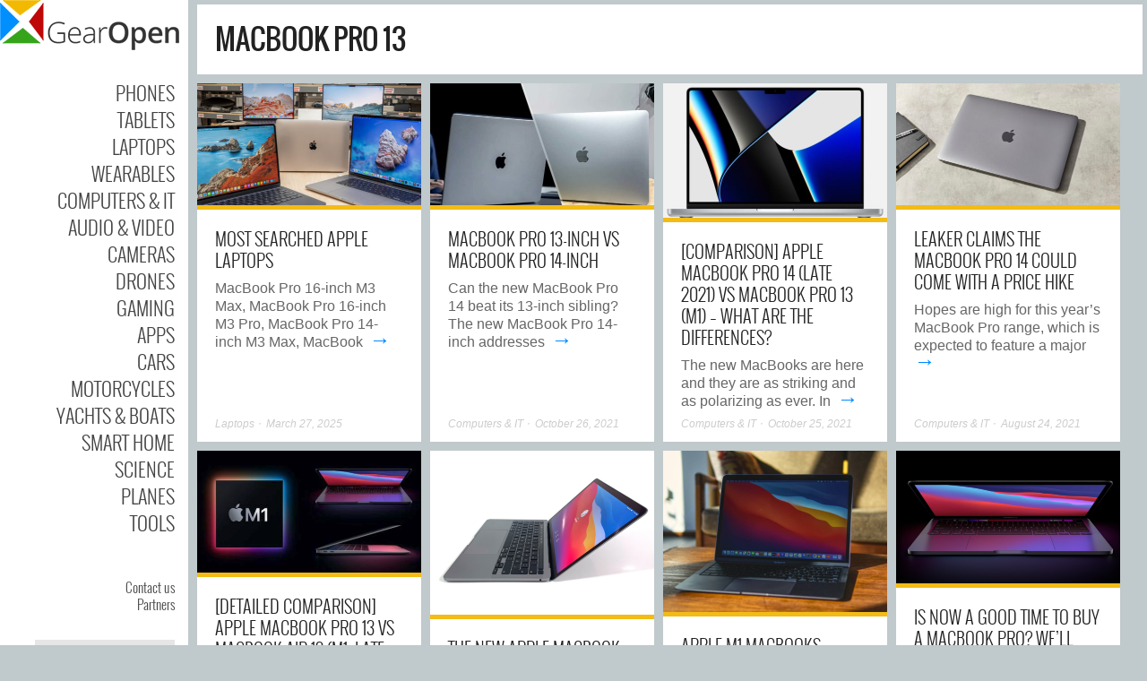

--- FILE ---
content_type: text/html; charset=UTF-8
request_url: https://gearopen.com/tag/macbook-pro-13/
body_size: 12330
content:
<!DOCTYPE html>
<!--[if IE 6]>
<html id="ie6" lang="en-US">
<![endif]-->
<!--[if IE 7]>
<html id="ie7" lang="en-US">
<![endif]-->
<!--[if IE 8]>
<html id="ie8" lang="en-US">
<![endif]-->
<!--[if !(IE 6) | !(IE 7) | !(IE 8)  ]><!-->
<html lang="en-US">
<!--<![endif]-->
<head>
<meta charset="UTF-8" />
<meta name="viewport" content="width=device-width" />
<link rel="profile" href="http://gmpg.org/xfn/11" />
<link rel="pingback" href="https://gearopen.com/xmlrpc.php" />

<meta name='robots' content='index, follow, max-image-preview:large, max-snippet:-1, max-video-preview:-1' />
	<style>img:is([sizes="auto" i], [sizes^="auto," i]) { contain-intrinsic-size: 3000px 1500px }</style>
	
	<!-- This site is optimized with the Yoast SEO plugin v25.2 - https://yoast.com/wordpress/plugins/seo/ -->
	<title>MacBook Pro 13 News &amp; Reviews Today - GearOpen.com</title>
	<meta name="description" content="MacBook Pro 13 News &amp; Reviews Today, Update Daily - GearOpen.com" />
	<link rel="canonical" href="https://gearopen.com/tag/macbook-pro-13/" />
	<meta property="og:locale" content="en_US" />
	<meta property="og:type" content="article" />
	<meta property="og:title" content="MacBook Pro 13 News &amp; Reviews Today - GearOpen.com" />
	<meta property="og:description" content="MacBook Pro 13 News &amp; Reviews Today, Update Daily - GearOpen.com" />
	<meta property="og:url" content="https://gearopen.com/tag/macbook-pro-13/" />
	<meta property="og:site_name" content="GearOpen.com" />
	<meta name="twitter:card" content="summary_large_image" />
	<script type="application/ld+json" class="yoast-schema-graph">{"@context":"https://schema.org","@graph":[{"@type":"CollectionPage","@id":"https://gearopen.com/tag/macbook-pro-13/","url":"https://gearopen.com/tag/macbook-pro-13/","name":"MacBook Pro 13 News & Reviews Today - GearOpen.com","isPartOf":{"@id":"https://gearopen.com/#website"},"primaryImageOfPage":{"@id":"https://gearopen.com/tag/macbook-pro-13/#primaryimage"},"image":{"@id":"https://gearopen.com/tag/macbook-pro-13/#primaryimage"},"thumbnailUrl":"https://gearopen.com/wp-content/uploads/2025/03/apple-laptop-lineup.jpg","description":"MacBook Pro 13 News & Reviews Today, Update Daily - GearOpen.com","breadcrumb":{"@id":"https://gearopen.com/tag/macbook-pro-13/#breadcrumb"},"inLanguage":"en-US"},{"@type":"ImageObject","inLanguage":"en-US","@id":"https://gearopen.com/tag/macbook-pro-13/#primaryimage","url":"https://gearopen.com/wp-content/uploads/2025/03/apple-laptop-lineup.jpg","contentUrl":"https://gearopen.com/wp-content/uploads/2025/03/apple-laptop-lineup.jpg","width":1000,"height":562},{"@type":"BreadcrumbList","@id":"https://gearopen.com/tag/macbook-pro-13/#breadcrumb","itemListElement":[{"@type":"ListItem","position":1,"name":"Home","item":"https://gearopen.com/"},{"@type":"ListItem","position":2,"name":"MacBook Pro 13"}]},{"@type":"WebSite","@id":"https://gearopen.com/#website","url":"https://gearopen.com/","name":"GearOpen.com","description":"GearOpen.com is a technology hub that brings you info about cars, motorcycles, boats, planes, cameras, drones, phones, tablets, computers, IT equipment, audio video devices, entertainment systems, wearable devices, games, apps, software, gadgets, power tools...","publisher":{"@id":"https://gearopen.com/#organization"},"potentialAction":[{"@type":"SearchAction","target":{"@type":"EntryPoint","urlTemplate":"https://gearopen.com/?s={search_term_string}"},"query-input":{"@type":"PropertyValueSpecification","valueRequired":true,"valueName":"search_term_string"}}],"inLanguage":"en-US"},{"@type":"Organization","@id":"https://gearopen.com/#organization","name":"GearOpen.com","url":"https://gearopen.com/","logo":{"@type":"ImageObject","inLanguage":"en-US","@id":"https://gearopen.com/#/schema/logo/image/","url":"https://gearopen.com/wp-content/uploads/2023/08/gear-open200x56.png","contentUrl":"https://gearopen.com/wp-content/uploads/2023/08/gear-open200x56.png","width":200,"height":56,"caption":"GearOpen.com"},"image":{"@id":"https://gearopen.com/#/schema/logo/image/"}}]}</script>
	<!-- / Yoast SEO plugin. -->


<link rel='dns-prefetch' href='//fonts.googleapis.com' />
<link rel="alternate" type="application/rss+xml" title="GearOpen.com &raquo; Feed" href="https://gearopen.com/feed/" />
<link rel="alternate" type="application/rss+xml" title="GearOpen.com &raquo; Comments Feed" href="https://gearopen.com/comments/feed/" />
<link rel="alternate" type="application/rss+xml" title="GearOpen.com &raquo; MacBook Pro 13 Tag Feed" href="https://gearopen.com/tag/macbook-pro-13/feed/" />
<link rel='stylesheet' id='pukka-style-css' href='https://gearopen.com/wp-content/themes/ubergrid-child/style.css?ver=6.8.3' type='text/css' media='all' />
<link rel='stylesheet' id='google-roboto-font-css' href='//fonts.googleapis.com/css?family=Roboto%3A400%2C300%2C700&#038;subset=latin%2Clatin-ext%2Ccyrillic&#038;ver=6.8.3' type='text/css' media='all' />
<link rel='stylesheet' id='icomoon-css' href='https://gearopen.com/wp-content/themes/ubergrid/fonts/icomoon/style.css?ver=6.8.3' type='text/css' media='all' />
<link rel='stylesheet' id='swipebox-style-css' href='https://gearopen.com/wp-content/themes/ubergrid/js/swipebox/swipebox.css?ver=6.8.3' type='text/css' media='all' />
<link rel='stylesheet' id='wp-block-library-css' href='https://gearopen.com/wp-includes/css/dist/block-library/style.min.css?ver=6.8.3' type='text/css' media='all' />
<style id='classic-theme-styles-inline-css' type='text/css'>
/*! This file is auto-generated */
.wp-block-button__link{color:#fff;background-color:#32373c;border-radius:9999px;box-shadow:none;text-decoration:none;padding:calc(.667em + 2px) calc(1.333em + 2px);font-size:1.125em}.wp-block-file__button{background:#32373c;color:#fff;text-decoration:none}
</style>
<style id='global-styles-inline-css' type='text/css'>
:root{--wp--preset--aspect-ratio--square: 1;--wp--preset--aspect-ratio--4-3: 4/3;--wp--preset--aspect-ratio--3-4: 3/4;--wp--preset--aspect-ratio--3-2: 3/2;--wp--preset--aspect-ratio--2-3: 2/3;--wp--preset--aspect-ratio--16-9: 16/9;--wp--preset--aspect-ratio--9-16: 9/16;--wp--preset--color--black: #000000;--wp--preset--color--cyan-bluish-gray: #abb8c3;--wp--preset--color--white: #ffffff;--wp--preset--color--pale-pink: #f78da7;--wp--preset--color--vivid-red: #cf2e2e;--wp--preset--color--luminous-vivid-orange: #ff6900;--wp--preset--color--luminous-vivid-amber: #fcb900;--wp--preset--color--light-green-cyan: #7bdcb5;--wp--preset--color--vivid-green-cyan: #00d084;--wp--preset--color--pale-cyan-blue: #8ed1fc;--wp--preset--color--vivid-cyan-blue: #0693e3;--wp--preset--color--vivid-purple: #9b51e0;--wp--preset--gradient--vivid-cyan-blue-to-vivid-purple: linear-gradient(135deg,rgba(6,147,227,1) 0%,rgb(155,81,224) 100%);--wp--preset--gradient--light-green-cyan-to-vivid-green-cyan: linear-gradient(135deg,rgb(122,220,180) 0%,rgb(0,208,130) 100%);--wp--preset--gradient--luminous-vivid-amber-to-luminous-vivid-orange: linear-gradient(135deg,rgba(252,185,0,1) 0%,rgba(255,105,0,1) 100%);--wp--preset--gradient--luminous-vivid-orange-to-vivid-red: linear-gradient(135deg,rgba(255,105,0,1) 0%,rgb(207,46,46) 100%);--wp--preset--gradient--very-light-gray-to-cyan-bluish-gray: linear-gradient(135deg,rgb(238,238,238) 0%,rgb(169,184,195) 100%);--wp--preset--gradient--cool-to-warm-spectrum: linear-gradient(135deg,rgb(74,234,220) 0%,rgb(151,120,209) 20%,rgb(207,42,186) 40%,rgb(238,44,130) 60%,rgb(251,105,98) 80%,rgb(254,248,76) 100%);--wp--preset--gradient--blush-light-purple: linear-gradient(135deg,rgb(255,206,236) 0%,rgb(152,150,240) 100%);--wp--preset--gradient--blush-bordeaux: linear-gradient(135deg,rgb(254,205,165) 0%,rgb(254,45,45) 50%,rgb(107,0,62) 100%);--wp--preset--gradient--luminous-dusk: linear-gradient(135deg,rgb(255,203,112) 0%,rgb(199,81,192) 50%,rgb(65,88,208) 100%);--wp--preset--gradient--pale-ocean: linear-gradient(135deg,rgb(255,245,203) 0%,rgb(182,227,212) 50%,rgb(51,167,181) 100%);--wp--preset--gradient--electric-grass: linear-gradient(135deg,rgb(202,248,128) 0%,rgb(113,206,126) 100%);--wp--preset--gradient--midnight: linear-gradient(135deg,rgb(2,3,129) 0%,rgb(40,116,252) 100%);--wp--preset--font-size--small: 13px;--wp--preset--font-size--medium: 20px;--wp--preset--font-size--large: 36px;--wp--preset--font-size--x-large: 42px;--wp--preset--spacing--20: 0.44rem;--wp--preset--spacing--30: 0.67rem;--wp--preset--spacing--40: 1rem;--wp--preset--spacing--50: 1.5rem;--wp--preset--spacing--60: 2.25rem;--wp--preset--spacing--70: 3.38rem;--wp--preset--spacing--80: 5.06rem;--wp--preset--shadow--natural: 6px 6px 9px rgba(0, 0, 0, 0.2);--wp--preset--shadow--deep: 12px 12px 50px rgba(0, 0, 0, 0.4);--wp--preset--shadow--sharp: 6px 6px 0px rgba(0, 0, 0, 0.2);--wp--preset--shadow--outlined: 6px 6px 0px -3px rgba(255, 255, 255, 1), 6px 6px rgba(0, 0, 0, 1);--wp--preset--shadow--crisp: 6px 6px 0px rgba(0, 0, 0, 1);}:where(.is-layout-flex){gap: 0.5em;}:where(.is-layout-grid){gap: 0.5em;}body .is-layout-flex{display: flex;}.is-layout-flex{flex-wrap: wrap;align-items: center;}.is-layout-flex > :is(*, div){margin: 0;}body .is-layout-grid{display: grid;}.is-layout-grid > :is(*, div){margin: 0;}:where(.wp-block-columns.is-layout-flex){gap: 2em;}:where(.wp-block-columns.is-layout-grid){gap: 2em;}:where(.wp-block-post-template.is-layout-flex){gap: 1.25em;}:where(.wp-block-post-template.is-layout-grid){gap: 1.25em;}.has-black-color{color: var(--wp--preset--color--black) !important;}.has-cyan-bluish-gray-color{color: var(--wp--preset--color--cyan-bluish-gray) !important;}.has-white-color{color: var(--wp--preset--color--white) !important;}.has-pale-pink-color{color: var(--wp--preset--color--pale-pink) !important;}.has-vivid-red-color{color: var(--wp--preset--color--vivid-red) !important;}.has-luminous-vivid-orange-color{color: var(--wp--preset--color--luminous-vivid-orange) !important;}.has-luminous-vivid-amber-color{color: var(--wp--preset--color--luminous-vivid-amber) !important;}.has-light-green-cyan-color{color: var(--wp--preset--color--light-green-cyan) !important;}.has-vivid-green-cyan-color{color: var(--wp--preset--color--vivid-green-cyan) !important;}.has-pale-cyan-blue-color{color: var(--wp--preset--color--pale-cyan-blue) !important;}.has-vivid-cyan-blue-color{color: var(--wp--preset--color--vivid-cyan-blue) !important;}.has-vivid-purple-color{color: var(--wp--preset--color--vivid-purple) !important;}.has-black-background-color{background-color: var(--wp--preset--color--black) !important;}.has-cyan-bluish-gray-background-color{background-color: var(--wp--preset--color--cyan-bluish-gray) !important;}.has-white-background-color{background-color: var(--wp--preset--color--white) !important;}.has-pale-pink-background-color{background-color: var(--wp--preset--color--pale-pink) !important;}.has-vivid-red-background-color{background-color: var(--wp--preset--color--vivid-red) !important;}.has-luminous-vivid-orange-background-color{background-color: var(--wp--preset--color--luminous-vivid-orange) !important;}.has-luminous-vivid-amber-background-color{background-color: var(--wp--preset--color--luminous-vivid-amber) !important;}.has-light-green-cyan-background-color{background-color: var(--wp--preset--color--light-green-cyan) !important;}.has-vivid-green-cyan-background-color{background-color: var(--wp--preset--color--vivid-green-cyan) !important;}.has-pale-cyan-blue-background-color{background-color: var(--wp--preset--color--pale-cyan-blue) !important;}.has-vivid-cyan-blue-background-color{background-color: var(--wp--preset--color--vivid-cyan-blue) !important;}.has-vivid-purple-background-color{background-color: var(--wp--preset--color--vivid-purple) !important;}.has-black-border-color{border-color: var(--wp--preset--color--black) !important;}.has-cyan-bluish-gray-border-color{border-color: var(--wp--preset--color--cyan-bluish-gray) !important;}.has-white-border-color{border-color: var(--wp--preset--color--white) !important;}.has-pale-pink-border-color{border-color: var(--wp--preset--color--pale-pink) !important;}.has-vivid-red-border-color{border-color: var(--wp--preset--color--vivid-red) !important;}.has-luminous-vivid-orange-border-color{border-color: var(--wp--preset--color--luminous-vivid-orange) !important;}.has-luminous-vivid-amber-border-color{border-color: var(--wp--preset--color--luminous-vivid-amber) !important;}.has-light-green-cyan-border-color{border-color: var(--wp--preset--color--light-green-cyan) !important;}.has-vivid-green-cyan-border-color{border-color: var(--wp--preset--color--vivid-green-cyan) !important;}.has-pale-cyan-blue-border-color{border-color: var(--wp--preset--color--pale-cyan-blue) !important;}.has-vivid-cyan-blue-border-color{border-color: var(--wp--preset--color--vivid-cyan-blue) !important;}.has-vivid-purple-border-color{border-color: var(--wp--preset--color--vivid-purple) !important;}.has-vivid-cyan-blue-to-vivid-purple-gradient-background{background: var(--wp--preset--gradient--vivid-cyan-blue-to-vivid-purple) !important;}.has-light-green-cyan-to-vivid-green-cyan-gradient-background{background: var(--wp--preset--gradient--light-green-cyan-to-vivid-green-cyan) !important;}.has-luminous-vivid-amber-to-luminous-vivid-orange-gradient-background{background: var(--wp--preset--gradient--luminous-vivid-amber-to-luminous-vivid-orange) !important;}.has-luminous-vivid-orange-to-vivid-red-gradient-background{background: var(--wp--preset--gradient--luminous-vivid-orange-to-vivid-red) !important;}.has-very-light-gray-to-cyan-bluish-gray-gradient-background{background: var(--wp--preset--gradient--very-light-gray-to-cyan-bluish-gray) !important;}.has-cool-to-warm-spectrum-gradient-background{background: var(--wp--preset--gradient--cool-to-warm-spectrum) !important;}.has-blush-light-purple-gradient-background{background: var(--wp--preset--gradient--blush-light-purple) !important;}.has-blush-bordeaux-gradient-background{background: var(--wp--preset--gradient--blush-bordeaux) !important;}.has-luminous-dusk-gradient-background{background: var(--wp--preset--gradient--luminous-dusk) !important;}.has-pale-ocean-gradient-background{background: var(--wp--preset--gradient--pale-ocean) !important;}.has-electric-grass-gradient-background{background: var(--wp--preset--gradient--electric-grass) !important;}.has-midnight-gradient-background{background: var(--wp--preset--gradient--midnight) !important;}.has-small-font-size{font-size: var(--wp--preset--font-size--small) !important;}.has-medium-font-size{font-size: var(--wp--preset--font-size--medium) !important;}.has-large-font-size{font-size: var(--wp--preset--font-size--large) !important;}.has-x-large-font-size{font-size: var(--wp--preset--font-size--x-large) !important;}
:where(.wp-block-post-template.is-layout-flex){gap: 1.25em;}:where(.wp-block-post-template.is-layout-grid){gap: 1.25em;}
:where(.wp-block-columns.is-layout-flex){gap: 2em;}:where(.wp-block-columns.is-layout-grid){gap: 2em;}
:root :where(.wp-block-pullquote){font-size: 1.5em;line-height: 1.6;}
</style>
<script type="text/javascript" src="https://gearopen.com/wp-includes/js/jquery/jquery.min.js?ver=3.7.1" id="jquery-core-js"></script>
<script type="text/javascript" src="https://gearopen.com/wp-includes/js/jquery/jquery-migrate.min.js?ver=3.4.1" id="jquery-migrate-js"></script>
<script type="text/javascript" src="https://gearopen.com/wp-includes/js/imagesloaded.min.js?ver=5.0.0" id="imagesloaded-js"></script>
<script type="text/javascript" src="https://gearopen.com/wp-includes/js/masonry.min.js?ver=4.2.2" id="masonry-js"></script>
<script type="text/javascript" src="https://gearopen.com/wp-includes/js/jquery/jquery.masonry.min.js?ver=3.1.2b" id="jquery-masonry-js"></script>
<script type="text/javascript" src="https://gearopen.com/wp-content/themes/ubergrid/js/swipebox/jquery.swipebox.js?ver=6.8.3" id="jquery.swipebox-js"></script>
<script type="text/javascript" src="https://gearopen.com/wp-content/themes/ubergrid/js/jquery.flexslider-min.js?ver=6.8.3" id="jquery.flexslider-js"></script>
<script type="text/javascript" id="pukka-script-js-extra">
/* <![CDATA[ */
var Pukka = {"ajaxurl":"https:\/\/gearopen.com\/wp-admin\/admin-ajax.php","grid_layout":{"infinite_scroll":"on","infinite_page":2,"infinite_more":true,"current_page":"taxonomy","front_page_cats":["20975","10411","106","98","137","107","17515","10211","20963","10235","99","14678","20962","12662","108","12637","60","12212"],"inner_grid":{"use_inner_grid":"on","tax":"post_tag","term_id":9728,"date":""}}};
/* ]]> */
</script>
<script type="text/javascript" src="https://gearopen.com/wp-content/themes/ubergrid-child/js/pukka.js?ver=6.8.3" id="pukka-script-js"></script>
<script type="text/javascript" src="https://gearopen.com/wp-content/themes/ubergrid/js/modernizr.custom.js?ver=6.8.3" id="modernizr-js"></script>
<script type="text/javascript" src="https://gearopen.com/wp-content/themes/ubergrid/pukka/modules/grid-layout/assets/js/jquery.featured.content.front.js?ver=6.8.3" id="featured-content-script-js"></script>
<script type="text/javascript" id="breeze-prefetch-js-extra">
/* <![CDATA[ */
var breeze_prefetch = {"local_url":"https:\/\/gearopen.com","ignore_remote_prefetch":"1","ignore_list":["wp-admin","wp-login.php"]};
/* ]]> */
</script>
<script type="text/javascript" src="https://gearopen.com/wp-content/plugins/breeze/assets/js/js-front-end/breeze-prefetch-links.min.js?ver=2.2.11" id="breeze-prefetch-js"></script>

<script>
  (function(i,s,o,g,r,a,m){i['GoogleAnalyticsObject']=r;i[r]=i[r]||function(){
  (i[r].q=i[r].q||[]).push(arguments)},i[r].l=1*new Date();a=s.createElement(o),
  m=s.getElementsByTagName(o)[0];a.async=1;a.src=g;m.parentNode.insertBefore(a,m)
  })(window,document,'script','//www.google-analytics.com/analytics.js','ga');

  ga('create', 'UA-62786137-1', 'auto');
  ga('send', 'pageview');
</script>
<meta name="google-site-verification" content="EiVOp_BA9k5czmJ6zViRHF7YhuDnZ3g7QdqpKLZ_UO8" />

<link rel="preload" as="font" type="font/woff" href="https://gearopen.com/wp-content/themes/ubergrid/fonts/oswald-light-webfont.woff" crossorigin>
<link rel="preload" as="font" type="font/woff" href="https://gearopen.com/wp-content/themes/ubergrid/fonts/oswald-regular-webfont.woff" crossorigin>
<link rel="preload" as="font" type="font/woff2" href="https://fonts.gstatic.com/s/roboto/v30/KFOlCnqEu92Fr1MmSU5fBBc4AMP6lQ.woff2" crossorigin>

<link rel="shortcut icon" href="https://gearopen.com/wp-content/uploads/2015/02/favicon-gear-open.png" />

<style type="text/css">

.entry-title, h1, h2, h3, h4, h5, h6 {
}

body {
}

body { color: #666666 !important;}
#logo-text{color: #666666;}
#main-menu li a, #main-menu li a:visited, #social-menu a, #social-menu a:visited, #sidebar, #sidebar a, #sidebar a:visited, #copy {color: #444444;}
#main-menu li a:hover {color: #111111;}
#main-menu .sub-menu li a, #main-menu .sub-menu li a:visited {color: #444444;}
#main-menu .sub-menu li a:hover {color: #444444;}
h1, h2, h3, h4, h5, h6, h1 a, h2 a, h3 a, h4 a, h5 a, h6 a, h1 a:visited, h2 a:visited, h3 a:visited, h4 a:visited, h5 a:visited, h6 a:visited {color: #222222 !important;}
a, a:visited{ color: #008cff; }
a, a:visited{ color: #008cff; }
.brick-big .stripe{ background-color: #bf0404; }
.brick-big .brick-format{ color: #bf0404; }
.brick-medium .stripe{ background-color: #f2bb16; }
.brick-medium .brick-format{ color: #f2bb16; }
.brick-small .stripe{ background-color: #32a62e; }
.brick-small .brick-format{ color: #32a62e; }
.featured .stripe{ background-color: #bf0404; }
.featured .brick-format{ color: #bf0404; }
button, input[type="button"], input[type="reset"], input[type="submit"]{ background-color: #474747; }.brick-big {width:510px;}
.brick-medium {width:250px;}
.brick-small {width:250px;}
.brick-big {height:400px;}
.brick-medium {height:400px;}
.brick-small {height:195px;}
.brick-media {max-height: 400px;}.brick-small .brick-media {max-height: 195px;}.brick-cat-title {width: calc(100% - 10px);}.brick{margin: 5px;}

					#brick-wrap{ margin-left: -5px}
@media all and (max-width: 700px) { #brick-wrap{margin-left:auto;}}
#sidebar-right {width: 225px;}
#sidebar-right .widget {width: 185px;}
@media all and (max-width: 1155px) { #sidebar-right{width:90%;}

				#sidebar-right .widget {margin-left: 5px; margin-right: 5px;}}
 #brick-wrap.grid-cat-sidebar {padding-right: 230px;}
 .grid-cat-sidebar #sidebar-right { position: absolute; top: 5px; right: 0px; width: 225px; }
 .grid-cat-sidebar .brick-cat-title { width: 100%; width: calc(100% - 240px); }
 .grid-cat-sidebar.no-sidebar .brick-cat-title { width: 100%; width: calc(100% - 10px); }.affix {width: 225px;}
#wrapper{ padding-left: 220px; }#sidebar-bg, #left-sidebar-wrap{ width: 210px; }#sidebar-wrap{ width: 175px; }#sidebar-top{ width: 210px; }@media (min-width: 701px) { .popup .sub-menu { left: 190px;} }.pukka-layout-center.pukka-grid-page #wrapper {max-width: 1270px;}
@media handheld, only screen and (max-width: 1479px) and (min-width: 1220px){.pukka-layout-center.pukka-grid-page #wrapper{max-width: 1010px;}..pukka-layout-center.pukka-grid-page #brick-wrap {max-width: 785px;}
}
@media handheld, only screen and (max-width: 1219px) and (min-width: 960px){.pukka-layout-center.pukka-grid-page #wrapper{max-width: 750px;}..pukka-layout-center.pukka-grid-page #brick-wrap {max-width: 525px;}
}

.related-posts-wrap .entry-title {
  font-size: 20px;
}

.content-wrap {
  padding: 20px;
}

.content-wrap .page-title {
  font-size: 40px;
}

.entry-meta {
margin-bottom: 5px;
 }

.searchform input[type="text"], #searchform input[type="text"] {
  width: 150px;
  height: 32px;
}

#searchsubmit {
  height: 38px; 
}

body{
  font-family: 'Open Sans', sans-serif !important;
  font-weight: 300;
  font-size: 16px !important;
}

.content-wrap .entry-content p, .content-wrap ul, .content-wrap ol, .content-wrap table, .content-wrap dl, .content-wrap pre, .content-wrap address {
   font-weight: 400;   
   font-size: 16px;
   line-height: 1.6em;
}

#main-menu li {
  font-size: 22px;
  font-weight: 400;
}

.brick-content h3 {
  font-size: 20px;
  font-weight: 500;
}

#sidebar-right .post-title {
 display: block;
 font-family: Open Sans;
 font-weight: 500;
}

#sidebar-right {
   font-family: Open Sans;
   font-weight: 400;   
   font-size: 14px;
   line-height: 1.4em;
}

#sidebar-right .widget {
  overflow: hidden;
}

#sidebar-right .wpp-thumbnail {
  margin: 5px 5px 5px 0;
}

#menu-strip {
  background-color: #dddddd;
}

#menu-strip h1 img {
  margin-top: 2px;
}

/* Set widget width and responsive */
@media screen and (max-width: 400px){
#sidebar-right .widget {
  width: 100%;
  box-sizing: border-box;
  margin-left: 0 !important;
  margin-right: 0 !important;
}
}

/* Hide block's excerpt */

/*.brick .brick-content p{ display: none; }*/


</style>

<script type="text/javascript">


 var fontEffects = new Array();


 var sidebarWidth = 225;
 var hasColumns = false;
 var numColumns = 0;
 var brickWidth = 250;
 var brickMargin = 5;
</script>
<meta property="fb:app_id" content="362229103967952" />
<meta property="og:site_name" content="GearOpen.com" />
<meta property="og:type" content="website" />
<meta property="og:title" content="MacBook Pro 13 News &amp; Reviews Today - GearOpen.com"/>
<meta property="og:image" content="https://gearopen.com/wp-content/uploads/2020/11/car-and-phone.jpeg"/>
<meta property="og:description" content="" />
	
<meta name="bm-site-verification" content="6aa6f0854a0c6020587d06cf92d3727af253fb1a">
<!-- a30efd095db71f16717ae23243427189065ac269 -->
	
</head>

<body class="archive tag tag-macbook-pro-13 tag-9728 wp-theme-ubergrid wp-child-theme-ubergrid-child style-default pukka-grid-page pukka-layout-left">


<div id="wrapper" class="clearfix">

<div id="menu-strip">
	<header>
	<label id="menu-open" for="check" onclick></label>
	<h1>
		<a href="https://gearopen.com">
				
				<img src="https://gearopen.com/wp-content/uploads/2015/05/gear-open200x56.png" alt="GearOpen.com" />

				</a>
	</h1>

		<div id="mobile-social-menu" class="clearfix">
					</div> <!-- #social-menu -->
	</header>
</div>
<div id="sidebar-bg"></div>
<div id="left-sidebar-wrap">
	<input type="checkbox" id="check" name="check" />
	<div id="sidebar-top">
			<a href="https://gearopen.com" id="logo">
				<img src="https://gearopen.com/wp-content/uploads/2015/02/gear-open200x56.png" alt="GearOpen.com" width="200" height="56" class="" />			</a>
	</div> <!-- #sidebar-top -->
	<div id="sidebar-wrap" class="">
		<div id="sidebar">
			<div id="main-menu">
				<div class="menu-main-menu-container"><ul id="menu-main-menu" class="menu"><li id="menu-item-1252" class="menu-item menu-item-type-taxonomy menu-item-object-category menu-item-1252"><a href="https://gearopen.com/./phones/">Phones</a></li>
<li id="menu-item-1253" class="menu-item menu-item-type-taxonomy menu-item-object-category menu-item-1253"><a href="https://gearopen.com/./tablets/">Tablets</a></li>
<li id="menu-item-289722" class="menu-item menu-item-type-taxonomy menu-item-object-category menu-item-289722"><a href="https://gearopen.com/./laptops/">Laptops</a></li>
<li id="menu-item-1445" class="menu-item menu-item-type-taxonomy menu-item-object-category menu-item-1445"><a href="https://gearopen.com/./wearables/">Wearables</a></li>
<li id="menu-item-1251" class="menu-item menu-item-type-taxonomy menu-item-object-category menu-item-1251"><a href="https://gearopen.com/./computers-it/">Computers &amp; IT</a></li>
<li id="menu-item-1249" class="menu-item menu-item-type-taxonomy menu-item-object-category menu-item-1249"><a href="https://gearopen.com/./audio-video/">Audio &amp; Video</a></li>
<li id="menu-item-1250" class="menu-item menu-item-type-taxonomy menu-item-object-category menu-item-1250"><a href="https://gearopen.com/./cameras/">Cameras</a></li>
<li id="menu-item-234307" class="menu-item menu-item-type-taxonomy menu-item-object-category menu-item-234307"><a href="https://gearopen.com/./drones/">Drones</a></li>
<li id="menu-item-167761" class="menu-item menu-item-type-taxonomy menu-item-object-category menu-item-167761"><a href="https://gearopen.com/./gaming/">Gaming</a></li>
<li id="menu-item-167762" class="menu-item menu-item-type-taxonomy menu-item-object-category menu-item-167762"><a href="https://gearopen.com/./apps/">Apps</a></li>
<li id="menu-item-1368" class="menu-item menu-item-type-taxonomy menu-item-object-category menu-item-1368"><a href="https://gearopen.com/./cars/">Cars</a></li>
<li id="menu-item-145899" class="menu-item menu-item-type-taxonomy menu-item-object-category menu-item-145899"><a href="https://gearopen.com/./motorcycles/">Motorcycles</a></li>
<li id="menu-item-182531" class="menu-item menu-item-type-taxonomy menu-item-object-category menu-item-182531"><a href="https://gearopen.com/./yachts-boats/">Yachts &amp; Boats</a></li>
<li id="menu-item-240945" class="menu-item menu-item-type-taxonomy menu-item-object-category menu-item-240945"><a href="https://gearopen.com/./smarthome/">Smart Home</a></li>
<li id="menu-item-289514" class="menu-item menu-item-type-taxonomy menu-item-object-category menu-item-289514"><a href="https://gearopen.com/./science/">Science</a></li>
<li id="menu-item-211701" class="menu-item menu-item-type-taxonomy menu-item-object-category menu-item-211701"><a href="https://gearopen.com/./planes/">Planes</a></li>
<li id="menu-item-190642" class="menu-item menu-item-type-taxonomy menu-item-object-category menu-item-190642"><a href="https://gearopen.com/./tools/">Tools</a></li>
</ul></div>			</div>

			<div id="secondary-menu">
			<div class="menu-2nd-menu-container"><ul id="menu-2nd-menu" class="menu"><li id="menu-item-144619" class="menu-item menu-item-type-post_type menu-item-object-page menu-item-144619"><a href="https://gearopen.com/contact-us/">Contact us</a></li>
<li id="menu-item-184730" class="menu-item menu-item-type-post_type menu-item-object-page menu-item-184730"><a href="https://gearopen.com/partners/">Partners</a></li>
</ul></div>			</div>

							<div id="left-widget-area">
					<aside id="search-2" class="widget widget_search"><form role="search" method="get" id="searchform" action="https://gearopen.com/">
	<div>
		<input type="text" value="" name="s" id="s" />
		<input type="submit" id="searchsubmit" value="Search" />
	</div>
</form></aside>				</div>
			
			<div id="social-menu" class="clearfix">
							</div> <!-- #social-menu -->

			
		</div> <!-- #sidebar -->
	</div> <!-- #sidebar-wrap -->
</div>


						<div id="brick-wrap">
			
						<header class="archive-header content-wrap brick brick-cat-title">
				<h1 class="archive-title">MacBook Pro 13</h1>

							</header><!-- .archive-header -->

								
					
<div class="brick brick-medium brick-post-327959 cat-laptops">
				<div class="brick-media">
			<a href="https://gearopen.com/laptops/most-searched-apple-laptops-327959/" target="_blank" title="Most searched Apple laptops" class="post-link">
			 <img src="https://gearopen.com/wp-content/uploads/2025/03/apple-laptop-lineup-500x281.jpg" width="500" height="281" alt="Most searched Apple laptops" />
			</a>
			<span class="stripe"></span>		</div>
	
	<div class="brick-content">
		<h3><a href="https://gearopen.com/laptops/most-searched-apple-laptops-327959/" target="_blank" title="Most searched Apple laptops">Most searched Apple laptops</a></h3>
		<p>MacBook Pro 16-inch M3 Max, MacBook Pro 16-inch M3 Pro, MacBook Pro 14-inch M3 Max, MacBook<a class="moretag" href="https://gearopen.com/laptops/most-searched-apple-laptops-327959/" title="Most searched Apple laptops" target="_self" rel="follow"> &rarr; </a></p>
	</div> <!-- .brick-content -->

	<div class="brick-meta-wrap">
	<span class="brick-meta"><a href="https://gearopen.com/./laptops/" title="Laptops">Laptops</a><span class="date"> &sdot; <a href="https://gearopen.com/laptops/most-searched-apple-laptops-327959/">March 27, 2025</a></span></span><span class="brick-format format-standard"></span>	</div> <!-- .brick-meta-wrap -->
</div>  <!-- .brick -->
				
					
<div class="brick brick-medium brick-post-259885 cat-computers-it">
				<div class="brick-media">
			<a href="https://gearopen.com/computers-it/macbook-pro-13-inch-vs-macbook-pro-14-inch-259885/" target="_blank" title="MacBook Pro 13-inch vs MacBook Pro 14-inch" class="post-link">
			 <img src="https://gearopen.com/wp-content/uploads/2021/10/1-42-500x281.jpg" width="500" height="281" alt="MacBook Pro 13-inch vs MacBook Pro 14-inch" />
			</a>
			<span class="stripe"></span>		</div>
	
	<div class="brick-content">
		<h3><a href="https://gearopen.com/computers-it/macbook-pro-13-inch-vs-macbook-pro-14-inch-259885/" target="_blank" title="MacBook Pro 13-inch vs MacBook Pro 14-inch">MacBook Pro 13-inch vs MacBook Pro 14-inch</a></h3>
		<p>Can the new MacBook Pro 14 beat its 13-inch sibling? The new MacBook Pro 14-inch addresses<a class="moretag" href="https://gearopen.com/computers-it/macbook-pro-13-inch-vs-macbook-pro-14-inch-259885/" title="MacBook Pro 13-inch vs MacBook Pro 14-inch" target="_self" rel="follow"> &rarr; </a></p>
	</div> <!-- .brick-content -->

	<div class="brick-meta-wrap">
	<span class="brick-meta"><a href="https://gearopen.com/./computers-it/" title="Computers &amp; IT">Computers &amp; IT</a><span class="date"> &sdot; <a href="https://gearopen.com/computers-it/macbook-pro-13-inch-vs-macbook-pro-14-inch-259885/">October 26, 2021</a></span></span><span class="brick-format format-standard"></span>	</div> <!-- .brick-meta-wrap -->
</div>  <!-- .brick -->
				
					
<div class="brick brick-medium brick-post-259763 cat-computers-it">
				<div class="brick-media">
			<a href="https://gearopen.com/computers-it/comparison-apple-macbook-pro-14-late-2021-vs-macbook-pro-13-m1-what-are-the-differences-259763/" target="_blank" title="[Comparison] Apple MacBook Pro 14 (Late 2021) vs MacBook Pro 13 (M1) – what are the differences?" class="post-link">
			 <img src="https://gearopen.com/wp-content/uploads/2021/10/1-39-500x310.jpg" width="500" height="310" alt="[Comparison] Apple MacBook Pro 14 (Late 2021) vs MacBook Pro 13 (M1) – what are the differences?" />
			</a>
			<span class="stripe"></span>		</div>
	
	<div class="brick-content">
		<h3><a href="https://gearopen.com/computers-it/comparison-apple-macbook-pro-14-late-2021-vs-macbook-pro-13-m1-what-are-the-differences-259763/" target="_blank" title="[Comparison] Apple MacBook Pro 14 (Late 2021) vs MacBook Pro 13 (M1) – what are the differences?">[Comparison] Apple MacBook Pro 14 (Late 2021) vs MacBook Pro 13 (M1) – what are the differences?</a></h3>
		<p>The new MacBooks are here and they are as striking and as polarizing as ever. In<a class="moretag" href="https://gearopen.com/computers-it/comparison-apple-macbook-pro-14-late-2021-vs-macbook-pro-13-m1-what-are-the-differences-259763/" title="[Comparison] Apple MacBook Pro 14 (Late 2021) vs MacBook Pro 13 (M1) – what are the differences?" target="_self" rel="follow"> &rarr; </a></p>
	</div> <!-- .brick-content -->

	<div class="brick-meta-wrap">
	<span class="brick-meta"><a href="https://gearopen.com/./computers-it/" title="Computers &amp; IT">Computers &amp; IT</a><span class="date"> &sdot; <a href="https://gearopen.com/computers-it/comparison-apple-macbook-pro-14-late-2021-vs-macbook-pro-13-m1-what-are-the-differences-259763/">October 25, 2021</a></span></span><span class="brick-format format-standard"></span>	</div> <!-- .brick-meta-wrap -->
</div>  <!-- .brick -->
				
					
<div class="brick brick-medium brick-post-247336 cat-computers-it">
				<div class="brick-media">
			<a href="https://gearopen.com/computers-it/leaker-claims-the-macbook-pro-14-could-come-with-a-price-hike-247336/" target="_blank" title="Leaker claims the MacBook Pro 14 could come with a price hike" class="post-link">
			 <img src="https://gearopen.com/wp-content/uploads/2021/01/yFegYkHjRnz9xjJJmqYpAE-500x281.jpg" width="500" height="281" alt="Leaker claims the MacBook Pro 14 could come with a price hike" />
			</a>
			<span class="stripe"></span>		</div>
	
	<div class="brick-content">
		<h3><a href="https://gearopen.com/computers-it/leaker-claims-the-macbook-pro-14-could-come-with-a-price-hike-247336/" target="_blank" title="Leaker claims the MacBook Pro 14 could come with a price hike">Leaker claims the MacBook Pro 14 could come with a price hike</a></h3>
		<p>Hopes are high for this year’s MacBook Pro range, which is expected to feature a major<a class="moretag" href="https://gearopen.com/computers-it/leaker-claims-the-macbook-pro-14-could-come-with-a-price-hike-247336/" title="Leaker claims the MacBook Pro 14 could come with a price hike" target="_self" rel="follow"> &rarr; </a></p>
	</div> <!-- .brick-content -->

	<div class="brick-meta-wrap">
	<span class="brick-meta"><a href="https://gearopen.com/./computers-it/" title="Computers &amp; IT">Computers &amp; IT</a><span class="date"> &sdot; <a href="https://gearopen.com/computers-it/leaker-claims-the-macbook-pro-14-could-come-with-a-price-hike-247336/">August 24, 2021</a></span></span><span class="brick-format format-standard"></span>	</div> <!-- .brick-meta-wrap -->
</div>  <!-- .brick -->
				
					
<div class="brick brick-medium brick-post-210331 cat-computers-it">
				<div class="brick-media">
			<a href="https://gearopen.com/computers-it/detailed-comparison-apple-macbook-pro-13-vs-macbook-air-13-m1-late-2020-buying-the-air-is-the-right-decision-unless-youre-a-pro-210331/" target="_blank" title="[Detailed comparison] Apple MacBook Pro 13 vs MacBook Air 13 (M1, Late 2020) – buying the Air is the right decision, unless you’re a Pro" class="post-link">
			 <img src="https://gearopen.com/wp-content/uploads/2021/02/m1-chip-macbook-air-pro-500x281.jpg" width="500" height="281" alt="[Detailed comparison] Apple MacBook Pro 13 vs MacBook Air 13 (M1, Late 2020) – buying the Air is the right decision, unless you’re a Pro" />
			</a>
			<span class="stripe"></span>		</div>
	
	<div class="brick-content">
		<h3><a href="https://gearopen.com/computers-it/detailed-comparison-apple-macbook-pro-13-vs-macbook-air-13-m1-late-2020-buying-the-air-is-the-right-decision-unless-youre-a-pro-210331/" target="_blank" title="[Detailed comparison] Apple MacBook Pro 13 vs MacBook Air 13 (M1, Late 2020) – buying the Air is the right decision, unless you’re a Pro">[Detailed comparison] Apple MacBook Pro 13 vs MacBook Air 13 (M1, Late 2020) – buying the Air is the right decision, unless you’re a Pro</a></h3>
		<p>Apple has been one of the most innovative tech companies in the world, always striving to<a class="moretag" href="https://gearopen.com/computers-it/detailed-comparison-apple-macbook-pro-13-vs-macbook-air-13-m1-late-2020-buying-the-air-is-the-right-decision-unless-youre-a-pro-210331/" title="[Detailed comparison] Apple MacBook Pro 13 vs MacBook Air 13 (M1, Late 2020) – buying the Air is the right decision, unless you’re a Pro" target="_self" rel="follow"> &rarr; </a></p>
	</div> <!-- .brick-content -->

	<div class="brick-meta-wrap">
	<span class="brick-meta"><a href="https://gearopen.com/./computers-it/" title="Computers &amp; IT">Computers &amp; IT</a><span class="date"> &sdot; <a href="https://gearopen.com/computers-it/detailed-comparison-apple-macbook-pro-13-vs-macbook-air-13-m1-late-2020-buying-the-air-is-the-right-decision-unless-youre-a-pro-210331/">February 7, 2021</a></span></span><span class="brick-format format-standard"></span>	</div> <!-- .brick-meta-wrap -->
</div>  <!-- .brick -->
				
					
<div class="brick brick-medium brick-post-204755 cat-computers-it">
				<div class="brick-media">
			<a href="https://gearopen.com/computers-it/the-new-apple-macbook-pro-13-m1-is-very-good-but-where-are-the-pro-features-compared-to-the-macbook-air-204755/" target="_blank" title="The new Apple MacBook Pro 13 M1 is very good, but where are the Pro features compared to the MacBook Air?" class="post-link">
			 <img src="https://gearopen.com/wp-content/uploads/2020/12/Untitled-211-500x375.png" width="500" height="375" alt="The new Apple MacBook Pro 13 M1 is very good, but where are the Pro features compared to the MacBook Air?" />
			</a>
			<span class="stripe"></span>		</div>
	
	<div class="brick-content">
		<h3><a href="https://gearopen.com/computers-it/the-new-apple-macbook-pro-13-m1-is-very-good-but-where-are-the-pro-features-compared-to-the-macbook-air-204755/" target="_blank" title="The new Apple MacBook Pro 13 M1 is very good, but where are the Pro features compared to the MacBook Air?">The new Apple MacBook Pro 13 M1 is very good, but where are the Pro features compared to the MacBook Air?</a></h3>
		<p>The Apple MacBook Pro 13 is much more powerful and manages longer battery runtimes thanks to<a class="moretag" href="https://gearopen.com/computers-it/the-new-apple-macbook-pro-13-m1-is-very-good-but-where-are-the-pro-features-compared-to-the-macbook-air-204755/" title="The new Apple MacBook Pro 13 M1 is very good, but where are the Pro features compared to the MacBook Air?" target="_self" rel="follow"> &rarr; </a></p>
	</div> <!-- .brick-content -->

	<div class="brick-meta-wrap">
	<span class="brick-meta"><a href="https://gearopen.com/./computers-it/" title="Computers &amp; IT">Computers &amp; IT</a><span class="date"> &sdot; <a href="https://gearopen.com/computers-it/the-new-apple-macbook-pro-13-m1-is-very-good-but-where-are-the-pro-features-compared-to-the-macbook-air-204755/">December 22, 2020</a></span></span><span class="brick-format format-standard"></span>	</div> <!-- .brick-meta-wrap -->
</div>  <!-- .brick -->
				
					
<div class="brick brick-medium brick-post-203782 cat-computers-it">
				<div class="brick-media">
			<a href="https://gearopen.com/computers-it/apple-m1-macbooks-destroy-microsofts-surface-pro-x-tablet-in-new-benchmarks-203782/" target="_blank" title="Apple M1 MacBooks destroy Microsoft’s Surface Pro X tablet in new benchmarks" class="post-link">
			 <img src="https://gearopen.com/wp-content/uploads/2020/12/Untitled-10-500x370.png" width="500" height="370" alt="Apple M1 MacBooks destroy Microsoft’s Surface Pro X tablet in new benchmarks" />
			</a>
			<span class="stripe"></span>		</div>
	
	<div class="brick-content">
		<h3><a href="https://gearopen.com/computers-it/apple-m1-macbooks-destroy-microsofts-surface-pro-x-tablet-in-new-benchmarks-203782/" target="_blank" title="Apple M1 MacBooks destroy Microsoft’s Surface Pro X tablet in new benchmarks">Apple M1 MacBooks destroy Microsoft’s Surface Pro X tablet in new benchmarks</a></h3>
		<p>When we reviewed the excellent MacBook Air (M1, 2020), which is our pick for the best<a class="moretag" href="https://gearopen.com/computers-it/apple-m1-macbooks-destroy-microsofts-surface-pro-x-tablet-in-new-benchmarks-203782/" title="Apple M1 MacBooks destroy Microsoft’s Surface Pro X tablet in new benchmarks" target="_self" rel="follow"> &rarr; </a></p>
	</div> <!-- .brick-content -->

	<div class="brick-meta-wrap">
	<span class="brick-meta"><a href="https://gearopen.com/./computers-it/" title="Computers &amp; IT">Computers &amp; IT</a><span class="date"> &sdot; <a href="https://gearopen.com/computers-it/apple-m1-macbooks-destroy-microsofts-surface-pro-x-tablet-in-new-benchmarks-203782/">December 16, 2020</a></span></span><span class="brick-format format-standard"></span>	</div> <!-- .brick-meta-wrap -->
</div>  <!-- .brick -->
				
					
<div class="brick brick-medium brick-post-203344 cat-computers-it">
				<div class="brick-media">
			<a href="https://gearopen.com/computers-it/is-now-a-good-time-to-buy-a-macbook-pro-well-help-you-decide-203344/" target="_blank" title="Is now a good time to buy a MacBook Pro? We’ll help you decide" class="post-link">
			 <img src="https://gearopen.com/wp-content/uploads/2020/11/Untitled-206-500x305.png" width="500" height="305" alt="Is now a good time to buy a MacBook Pro? We’ll help you decide" />
			</a>
			<span class="stripe"></span>		</div>
	
	<div class="brick-content">
		<h3><a href="https://gearopen.com/computers-it/is-now-a-good-time-to-buy-a-macbook-pro-well-help-you-decide-203344/" target="_blank" title="Is now a good time to buy a MacBook Pro? We’ll help you decide">Is now a good time to buy a MacBook Pro? We’ll help you decide</a></h3>
		<p>Now that Apple has unveiled the first of its new Macs using its in-house silicon, it’s<a class="moretag" href="https://gearopen.com/computers-it/is-now-a-good-time-to-buy-a-macbook-pro-well-help-you-decide-203344/" title="Is now a good time to buy a MacBook Pro? We’ll help you decide" target="_self" rel="follow"> &rarr; </a></p>
	</div> <!-- .brick-content -->

	<div class="brick-meta-wrap">
	<span class="brick-meta"><a href="https://gearopen.com/./computers-it/" title="Computers &amp; IT">Computers &amp; IT</a><span class="date"> &sdot; <a href="https://gearopen.com/computers-it/is-now-a-good-time-to-buy-a-macbook-pro-well-help-you-decide-203344/">December 14, 2020</a></span></span><span class="brick-format format-standard"></span>	</div> <!-- .brick-meta-wrap -->
</div>  <!-- .brick -->
				
					
<div class="brick brick-medium brick-post-202230 cat-computers-it">
				<div class="brick-media">
			<a href="https://gearopen.com/computers-it/the-new-hp-zbook-firefly-g8-targets-photographers-using-macbooks-202230/" target="_blank" title="The New HP ZBook Firefly G8 Targets Photographers Using Macbooks" class="post-link">
			 <img src="https://gearopen.com/wp-content/uploads/2020/12/Untitled-44-500x378.png" width="500" height="378" alt="The New HP ZBook Firefly G8 Targets Photographers Using Macbooks" />
			</a>
			<span class="stripe"></span>		</div>
	
	<div class="brick-content">
		<h3><a href="https://gearopen.com/computers-it/the-new-hp-zbook-firefly-g8-targets-photographers-using-macbooks-202230/" target="_blank" title="The New HP ZBook Firefly G8 Targets Photographers Using Macbooks">The New HP ZBook Firefly G8 Targets Photographers Using Macbooks</a></h3>
		<p>Every time I hear about laptops targeting creatives, I get really excited. The new HP ZBook<a class="moretag" href="https://gearopen.com/computers-it/the-new-hp-zbook-firefly-g8-targets-photographers-using-macbooks-202230/" title="The New HP ZBook Firefly G8 Targets Photographers Using Macbooks" target="_self" rel="follow"> &rarr; </a></p>
	</div> <!-- .brick-content -->

	<div class="brick-meta-wrap">
	<span class="brick-meta"><a href="https://gearopen.com/./computers-it/" title="Computers &amp; IT">Computers &amp; IT</a><span class="date"> &sdot; <a href="https://gearopen.com/computers-it/the-new-hp-zbook-firefly-g8-targets-photographers-using-macbooks-202230/">December 7, 2020</a></span></span><span class="brick-format format-standard"></span>	</div> <!-- .brick-meta-wrap -->
</div>  <!-- .brick -->
				
					
<div class="brick brick-medium brick-post-199807 cat-computers-it">
				<div class="brick-media">
			<a href="https://gearopen.com/computers-it/hands-on-apple-macbook-pro-13-inch-m1-2020-review-199807/" target="_blank" title="Hands on: Apple MacBook Pro 13-inch (M1, 2020) review" class="post-link">
			 <img src="https://gearopen.com/wp-content/uploads/2020/11/GfinEMFXnT42BFxAcDc2rA-500x281.jpg" width="500" height="281" alt="Hands on: Apple MacBook Pro 13-inch (M1, 2020) review" />
			</a>
			<span class="stripe"></span>		</div>
	
	<div class="brick-content">
		<h3><a href="https://gearopen.com/computers-it/hands-on-apple-macbook-pro-13-inch-m1-2020-review-199807/" target="_blank" title="Hands on: Apple MacBook Pro 13-inch (M1, 2020) review">Hands on: Apple MacBook Pro 13-inch (M1, 2020) review</a></h3>
		<p>The MacBook Pro 13-inch (M1, 2020) is the second big refresh for Apple’s smallest MacBook Pro<a class="moretag" href="https://gearopen.com/computers-it/hands-on-apple-macbook-pro-13-inch-m1-2020-review-199807/" title="Hands on: Apple MacBook Pro 13-inch (M1, 2020) review" target="_self" rel="follow"> &rarr; </a></p>
	</div> <!-- .brick-content -->

	<div class="brick-meta-wrap">
	<span class="brick-meta"><a href="https://gearopen.com/./computers-it/" title="Computers &amp; IT">Computers &amp; IT</a><span class="date"> &sdot; <a href="https://gearopen.com/computers-it/hands-on-apple-macbook-pro-13-inch-m1-2020-review-199807/">November 18, 2020</a></span></span><span class="brick-format format-standard"></span>	</div> <!-- .brick-meta-wrap -->
</div>  <!-- .brick -->
				
					
<div class="brick brick-medium brick-post-199120 cat-apps cat-computers-it">
				<div class="brick-media">
			<a href="https://gearopen.com/computers-it/apple-macos-big-sur-released-the-reasons-to-upgrade-199120/" target="_blank" title="Apple macOS Big Sur released – The reasons to upgrade" class="post-link">
			 <img src="https://gearopen.com/wp-content/uploads/2020/11/Untitled-110-500x333.png" width="500" height="333" alt="Apple macOS Big Sur released – The reasons to upgrade" />
			</a>
			<span class="stripe"></span>		</div>
	
	<div class="brick-content">
		<h3><a href="https://gearopen.com/computers-it/apple-macos-big-sur-released-the-reasons-to-upgrade-199120/" target="_blank" title="Apple macOS Big Sur released – The reasons to upgrade">Apple macOS Big Sur released – The reasons to upgrade</a></h3>
		<p>Apple has released macOS Big Sur, the latest iteration of its software for Mac and once<a class="moretag" href="https://gearopen.com/computers-it/apple-macos-big-sur-released-the-reasons-to-upgrade-199120/" title="Apple macOS Big Sur released – The reasons to upgrade" target="_self" rel="follow"> &rarr; </a></p>
	</div> <!-- .brick-content -->

	<div class="brick-meta-wrap">
	<span class="brick-meta"><a href="https://gearopen.com/./apps/" title="Apps">Apps</a><span class="date"> &sdot; <a href="https://gearopen.com/computers-it/apple-macos-big-sur-released-the-reasons-to-upgrade-199120/">November 14, 2020</a></span></span><span class="brick-format format-standard"></span>	</div> <!-- .brick-meta-wrap -->
</div>  <!-- .brick -->
				
					
<div class="brick brick-medium brick-post-198847 cat-computers-it">
				<div class="brick-media">
			<a href="https://gearopen.com/computers-it/intel-macbook-pro-13-inch-vs-intel-macbook-air-whats-the-difference-between-these-apple-laptops-198847/" target="_blank" title="Intel MacBook Pro 13-inch vs Intel MacBook Air: What&#8217;s the difference between these Apple laptops?" class="post-link">
			 <img src="https://gearopen.com/wp-content/uploads/2020/11/139316-laptops-vs-apple-macbook-pro-13-inch-vs-apple-macbook-air-whats-the-difference-image1-1yhipauvwu-500x333.jpg" width="500" height="333" alt="Intel MacBook Pro 13-inch vs Intel MacBook Air: What&#8217;s the difference between these Apple laptops?" />
			</a>
			<span class="stripe"></span>		</div>
	
	<div class="brick-content">
		<h3><a href="https://gearopen.com/computers-it/intel-macbook-pro-13-inch-vs-intel-macbook-air-whats-the-difference-between-these-apple-laptops-198847/" target="_blank" title="Intel MacBook Pro 13-inch vs Intel MacBook Air: What&#8217;s the difference between these Apple laptops?">Intel MacBook Pro 13-inch vs Intel MacBook Air: What&#8217;s the difference between these Apple laptops?</a></h3>
		<p>Apple has released the new version of the 13-inch MacBook Pro and MacBook Air based around<a class="moretag" href="https://gearopen.com/computers-it/intel-macbook-pro-13-inch-vs-intel-macbook-air-whats-the-difference-between-these-apple-laptops-198847/" title="Intel MacBook Pro 13-inch vs Intel MacBook Air: What&#8217;s the difference between these Apple laptops?" target="_self" rel="follow"> &rarr; </a></p>
	</div> <!-- .brick-content -->

	<div class="brick-meta-wrap">
	<span class="brick-meta"><a href="https://gearopen.com/./computers-it/" title="Computers &amp; IT">Computers &amp; IT</a><span class="date"> &sdot; <a href="https://gearopen.com/computers-it/intel-macbook-pro-13-inch-vs-intel-macbook-air-whats-the-difference-between-these-apple-laptops-198847/">November 12, 2020</a></span></span><span class="brick-format format-standard"></span>	</div> <!-- .brick-meta-wrap -->
</div>  <!-- .brick -->
				
					
<div class="brick brick-medium brick-post-198685 cat-computers-it">
				<div class="brick-media">
			<a href="https://gearopen.com/computers-it/new-macbook-pro-13-inch-2020-get-more-performance-with-the-new-m1-chip-198685/" target="_blank" title="New MacBook Pro 13-inch (2020): get more performance with the new M1 chip" class="post-link">
			 <img src="https://gearopen.com/wp-content/uploads/2020/05/mbp13touch-space-gallery1-202005-1280x720-500x281.jpeg" width="500" height="281" alt="New MacBook Pro 13-inch (2020): get more performance with the new M1 chip" />
			</a>
			<span class="stripe"></span>		</div>
	
	<div class="brick-content">
		<h3><a href="https://gearopen.com/computers-it/new-macbook-pro-13-inch-2020-get-more-performance-with-the-new-m1-chip-198685/" target="_blank" title="New MacBook Pro 13-inch (2020): get more performance with the new M1 chip">New MacBook Pro 13-inch (2020): get more performance with the new M1 chip</a></h3>
		<p>At Apple&#8217;s One More Thing event on November 10, the company revealed the new MacBook Pro<a class="moretag" href="https://gearopen.com/computers-it/new-macbook-pro-13-inch-2020-get-more-performance-with-the-new-m1-chip-198685/" title="New MacBook Pro 13-inch (2020): get more performance with the new M1 chip" target="_self" rel="follow"> &rarr; </a></p>
	</div> <!-- .brick-content -->

	<div class="brick-meta-wrap">
	<span class="brick-meta"><a href="https://gearopen.com/./computers-it/" title="Computers &amp; IT">Computers &amp; IT</a><span class="date"> &sdot; <a href="https://gearopen.com/computers-it/new-macbook-pro-13-inch-2020-get-more-performance-with-the-new-m1-chip-198685/">November 12, 2020</a></span></span><span class="brick-format format-standard"></span>	</div> <!-- .brick-meta-wrap -->
</div>  <!-- .brick -->
				
					
<div class="brick brick-medium brick-post-198361 cat-computers-it">
				<div class="brick-media">
			<a href="https://gearopen.com/computers-it/macbook-pro-15-vs-macbook-pro-13-which-should-you-buy-198361/" target="_blank" title="MacBook Pro 15 vs. MacBook Pro 13: Which should you buy?" class="post-link">
			 <img src="https://gearopen.com/wp-content/uploads/2020/08/macbook-pro-13-inch-500x281.jpg" width="500" height="281" alt="MacBook Pro 15 vs. MacBook Pro 13: Which should you buy?" />
			</a>
			<span class="stripe"></span>		</div>
	
	<div class="brick-content">
		<h3><a href="https://gearopen.com/computers-it/macbook-pro-15-vs-macbook-pro-13-which-should-you-buy-198361/" target="_blank" title="MacBook Pro 15 vs. MacBook Pro 13: Which should you buy?">MacBook Pro 15 vs. MacBook Pro 13: Which should you buy?</a></h3>
		<p>When Apple brought out the MacBook Pro 16 in November 2019, it phased out the 15-inch<a class="moretag" href="https://gearopen.com/computers-it/macbook-pro-15-vs-macbook-pro-13-which-should-you-buy-198361/" title="MacBook Pro 15 vs. MacBook Pro 13: Which should you buy?" target="_self" rel="follow"> &rarr; </a></p>
	</div> <!-- .brick-content -->

	<div class="brick-meta-wrap">
	<span class="brick-meta"><a href="https://gearopen.com/./computers-it/" title="Computers &amp; IT">Computers &amp; IT</a><span class="date"> &sdot; <a href="https://gearopen.com/computers-it/macbook-pro-15-vs-macbook-pro-13-which-should-you-buy-198361/">November 9, 2020</a></span></span><span class="brick-format format-standard"></span>	</div> <!-- .brick-meta-wrap -->
</div>  <!-- .brick -->
				
					
<div class="brick brick-medium brick-post-177411 cat-computers-it">
				<div class="brick-media">
			<a href="https://gearopen.com/computers-it/hp-zbook-firefly-14-g7-and-15-g7-with-comet-lake-vpro-cpus-and-quadro-p520-graphics-aim-to-take-on-the-macbook-pro-13-177411/" target="_blank" title="HP ZBook Firefly 14 G7 and 15 G7 with Comet Lake vPro CPUs and Quadro P520 graphics aim to take on the MacBook Pro 13" class="post-link">
			 <img src="https://gearopen.com/wp-content/uploads/2020/05/Untitled-211-500x368.png" width="500" height="368" alt="HP ZBook Firefly 14 G7 and 15 G7 with Comet Lake vPro CPUs and Quadro P520 graphics aim to take on the MacBook Pro 13" />
			</a>
			<span class="stripe"></span>		</div>
	
	<div class="brick-content">
		<h3><a href="https://gearopen.com/computers-it/hp-zbook-firefly-14-g7-and-15-g7-with-comet-lake-vpro-cpus-and-quadro-p520-graphics-aim-to-take-on-the-macbook-pro-13-177411/" target="_blank" title="HP ZBook Firefly 14 G7 and 15 G7 with Comet Lake vPro CPUs and Quadro P520 graphics aim to take on the MacBook Pro 13">HP ZBook Firefly 14 G7 and 15 G7 with Comet Lake vPro CPUs and Quadro P520 graphics aim to take on the MacBook Pro 13</a></h3>
		<p>HP has refreshed the ZBook lineup with the new ZBook Firefly 14 and the Firefly 15<a class="moretag" href="https://gearopen.com/computers-it/hp-zbook-firefly-14-g7-and-15-g7-with-comet-lake-vpro-cpus-and-quadro-p520-graphics-aim-to-take-on-the-macbook-pro-13-177411/" title="HP ZBook Firefly 14 G7 and 15 G7 with Comet Lake vPro CPUs and Quadro P520 graphics aim to take on the MacBook Pro 13" target="_self" rel="follow"> &rarr; </a></p>
	</div> <!-- .brick-content -->

	<div class="brick-meta-wrap">
	<span class="brick-meta"><a href="https://gearopen.com/./computers-it/" title="Computers &amp; IT">Computers &amp; IT</a><span class="date"> &sdot; <a href="https://gearopen.com/computers-it/hp-zbook-firefly-14-g7-and-15-g7-with-comet-lake-vpro-cpus-and-quadro-p520-graphics-aim-to-take-on-the-macbook-pro-13-177411/">May 26, 2020</a></span></span><span class="brick-format format-standard"></span>	</div> <!-- .brick-meta-wrap -->
</div>  <!-- .brick -->
				
					
<div class="brick brick-medium brick-post-177328 cat-computers-it">
				<div class="brick-media">
			<a href="https://gearopen.com/computers-it/apple-macbook-pro-13-touch-bar-2020-vs-apple-macbook-pro-13-touch-bar-mid-2019-faster-hardware-and-more-storage-space-177328/" target="_blank" title="Apple MacBook Pro 13 (Touch Bar / 2020) vs Apple MacBook Pro 13 (Touch Bar / Mid-2019) – faster hardware and more storage space" class="post-link">
			 <img src="https://gearopen.com/wp-content/uploads/2020/05/Untitled-204-500x347.png" width="500" height="347" alt="Apple MacBook Pro 13 (Touch Bar / 2020) vs Apple MacBook Pro 13 (Touch Bar / Mid-2019) – faster hardware and more storage space" />
			</a>
			<span class="stripe"></span>		</div>
	
	<div class="brick-content">
		<h3><a href="https://gearopen.com/computers-it/apple-macbook-pro-13-touch-bar-2020-vs-apple-macbook-pro-13-touch-bar-mid-2019-faster-hardware-and-more-storage-space-177328/" target="_blank" title="Apple MacBook Pro 13 (Touch Bar / 2020) vs Apple MacBook Pro 13 (Touch Bar / Mid-2019) – faster hardware and more storage space">Apple MacBook Pro 13 (Touch Bar / 2020) vs Apple MacBook Pro 13 (Touch Bar / Mid-2019) – faster hardware and more storage space</a></h3>
		<p>Apple MacBook Pro 13 gets a lot of new updates both hardware and software. The new<a class="moretag" href="https://gearopen.com/computers-it/apple-macbook-pro-13-touch-bar-2020-vs-apple-macbook-pro-13-touch-bar-mid-2019-faster-hardware-and-more-storage-space-177328/" title="Apple MacBook Pro 13 (Touch Bar / 2020) vs Apple MacBook Pro 13 (Touch Bar / Mid-2019) – faster hardware and more storage space" target="_self" rel="follow"> &rarr; </a></p>
	</div> <!-- .brick-content -->

	<div class="brick-meta-wrap">
	<span class="brick-meta"><a href="https://gearopen.com/./computers-it/" title="Computers &amp; IT">Computers &amp; IT</a><span class="date"> &sdot; <a href="https://gearopen.com/computers-it/apple-macbook-pro-13-touch-bar-2020-vs-apple-macbook-pro-13-touch-bar-mid-2019-faster-hardware-and-more-storage-space-177328/">May 25, 2020</a></span></span><span class="brick-format format-standard"></span>	</div> <!-- .brick-meta-wrap -->
</div>  <!-- .brick -->
				
					
<div class="brick brick-medium brick-post-175188 cat-computers-it">
				<div class="brick-media">
			<a href="https://gearopen.com/computers-it/the-1799-macbook-pro-13-vs-the-650-acer-swift-3-guess-who-wins-175188/" target="_blank" title="The $1,799 MacBook Pro 13 vs. the $650 Acer Swift 3: Guess who wins?" class="post-link">
			 <img src="https://gearopen.com/wp-content/uploads/2020/05/macbook-pro-13-primary-100840786-large-1-500x333.jpg" width="500" height="333" alt="The $1,799 MacBook Pro 13 vs. the $650 Acer Swift 3: Guess who wins?" />
			</a>
			<span class="stripe"></span>		</div>
	
	<div class="brick-content">
		<h3><a href="https://gearopen.com/computers-it/the-1799-macbook-pro-13-vs-the-650-acer-swift-3-guess-who-wins-175188/" target="_blank" title="The $1,799 MacBook Pro 13 vs. the $650 Acer Swift 3: Guess who wins?">The $1,799 MacBook Pro 13 vs. the $650 Acer Swift 3: Guess who wins?</a></h3>
		<p>Can a budget PC smoke Apple&#8217;s new MacBook Pro 13? Yes, it can. Apple&#8217;s MacBook Pro<a class="moretag" href="https://gearopen.com/computers-it/the-1799-macbook-pro-13-vs-the-650-acer-swift-3-guess-who-wins-175188/" title="The $1,799 MacBook Pro 13 vs. the $650 Acer Swift 3: Guess who wins?" target="_self" rel="follow"> &rarr; </a></p>
	</div> <!-- .brick-content -->

	<div class="brick-meta-wrap">
	<span class="brick-meta"><a href="https://gearopen.com/./computers-it/" title="Computers &amp; IT">Computers &amp; IT</a><span class="date"> &sdot; <a href="https://gearopen.com/computers-it/the-1799-macbook-pro-13-vs-the-650-acer-swift-3-guess-who-wins-175188/">May 9, 2020</a></span></span><span class="brick-format format-standard"></span>	</div> <!-- .brick-meta-wrap -->
</div>  <!-- .brick -->
				
					
<div class="brick brick-medium brick-post-175021 cat-computers-it">
				<div class="brick-media">
			<a href="https://gearopen.com/computers-it/hands-on-macbook-pro-13-inch-2020-review-175021/" target="_blank" title="Hands on: MacBook Pro (13-inch, 2020) review" class="post-link">
			 <img src="https://gearopen.com/wp-content/uploads/2020/03/should-you-wait-for-2020-MacBook-Pro-release-date-500x281.jpg" width="500" height="281" alt="Hands on: MacBook Pro (13-inch, 2020) review" />
			</a>
			<span class="stripe"></span>		</div>
	
	<div class="brick-content">
		<h3><a href="https://gearopen.com/computers-it/hands-on-macbook-pro-13-inch-2020-review-175021/" target="_blank" title="Hands on: MacBook Pro (13-inch, 2020) review">Hands on: MacBook Pro (13-inch, 2020) review</a></h3>
		<p>The Apple MacBook Pro (13-inch, 2020) is the company’s refreshed professional laptop, adding improved hardware and<a class="moretag" href="https://gearopen.com/computers-it/hands-on-macbook-pro-13-inch-2020-review-175021/" title="Hands on: MacBook Pro (13-inch, 2020) review" target="_self" rel="follow"> &rarr; </a></p>
	</div> <!-- .brick-content -->

	<div class="brick-meta-wrap">
	<span class="brick-meta"><a href="https://gearopen.com/./computers-it/" title="Computers &amp; IT">Computers &amp; IT</a><span class="date"> &sdot; <a href="https://gearopen.com/computers-it/hands-on-macbook-pro-13-inch-2020-review-175021/">May 8, 2020</a></span></span><span class="brick-format format-standard"></span>	</div> <!-- .brick-meta-wrap -->
</div>  <!-- .brick -->
				
					
<div class="brick brick-medium brick-post-174394 cat-computers-it">
				<div class="brick-media">
			<a href="https://gearopen.com/computers-it/5-laptops-you-should-consider-instead-of-the-new-macbook-pro-13-174394/" target="_blank" title="5 laptops you should consider instead of the new MacBook Pro 13" class="post-link">
			 <img src="https://gearopen.com/wp-content/uploads/2020/05/macbook-pro-13-primary-100840786-large-500x333.jpg" width="500" height="333" alt="5 laptops you should consider instead of the new MacBook Pro 13" />
			</a>
			<span class="stripe"></span>		</div>
	
	<div class="brick-content">
		<h3><a href="https://gearopen.com/computers-it/5-laptops-you-should-consider-instead-of-the-new-macbook-pro-13-174394/" target="_blank" title="5 laptops you should consider instead of the new MacBook Pro 13">5 laptops you should consider instead of the new MacBook Pro 13</a></h3>
		<p>Apple&#8217;s MacBook Pro 13 shows up a day late and a dollar short—again. When released, Apple’s<a class="moretag" href="https://gearopen.com/computers-it/5-laptops-you-should-consider-instead-of-the-new-macbook-pro-13-174394/" title="5 laptops you should consider instead of the new MacBook Pro 13" target="_self" rel="follow"> &rarr; </a></p>
	</div> <!-- .brick-content -->

	<div class="brick-meta-wrap">
	<span class="brick-meta"><a href="https://gearopen.com/./computers-it/" title="Computers &amp; IT">Computers &amp; IT</a><span class="date"> &sdot; <a href="https://gearopen.com/computers-it/5-laptops-you-should-consider-instead-of-the-new-macbook-pro-13-174394/">May 5, 2020</a></span></span><span class="brick-format format-standard"></span>	</div> <!-- .brick-meta-wrap -->
</div>  <!-- .brick -->
				
					
<div class="brick brick-medium brick-post-169476 cat-computers-it">
				<div class="brick-media">
			<a href="https://gearopen.com/computers-it/lenovo-yoga-s740-14-inch-review-pure-laptop-perfection-169476/" target="_blank" title="Lenovo Yoga S740 (14-inch) review: Pure laptop perfection" class="post-link">
			 <img src="https://gearopen.com/wp-content/uploads/2020/04/lenovo-yoga-s740-gia-23590000-the-gioi-di-dong-migovi-4-500x375.jpg" width="500" height="375" alt="Lenovo Yoga S740 (14-inch) review: Pure laptop perfection" />
			</a>
			<span class="stripe"></span>		</div>
	
	<div class="brick-content">
		<h3><a href="https://gearopen.com/computers-it/lenovo-yoga-s740-14-inch-review-pure-laptop-perfection-169476/" target="_blank" title="Lenovo Yoga S740 (14-inch) review: Pure laptop perfection">Lenovo Yoga S740 (14-inch) review: Pure laptop perfection</a></h3>
		<p>The Lenovo Yoga S740 is a near-perfect laptop if what you want is a computer, not<a class="moretag" href="https://gearopen.com/computers-it/lenovo-yoga-s740-14-inch-review-pure-laptop-perfection-169476/" title="Lenovo Yoga S740 (14-inch) review: Pure laptop perfection" target="_self" rel="follow"> &rarr; </a></p>
	</div> <!-- .brick-content -->

	<div class="brick-meta-wrap">
	<span class="brick-meta"><a href="https://gearopen.com/./computers-it/" title="Computers &amp; IT">Computers &amp; IT</a><span class="date"> &sdot; <a href="https://gearopen.com/computers-it/lenovo-yoga-s740-14-inch-review-pure-laptop-perfection-169476/">April 13, 2020</a></span></span><span class="brick-format format-standard"></span>	</div> <!-- .brick-meta-wrap -->
</div>  <!-- .brick -->
				
					
<div class="brick brick-medium brick-post-163122 cat-computers-it">
				<div class="brick-media">
			<a href="https://gearopen.com/computers-it/macbook-air-2020-vs-macbook-pro-2019-which-laptop-should-you-go-for-163122/" target="_blank" title="MacBook Air 2020 vs MacBook Pro 2019: Which laptop should you go for?" class="post-link">
			 <img src="https://gearopen.com/wp-content/uploads/2020/03/2020-VS-2019-pro-920x613-500x333.jpg" width="500" height="333" alt="MacBook Air 2020 vs MacBook Pro 2019: Which laptop should you go for?" />
			</a>
			<span class="stripe"></span>		</div>
	
	<div class="brick-content">
		<h3><a href="https://gearopen.com/computers-it/macbook-air-2020-vs-macbook-pro-2019-which-laptop-should-you-go-for-163122/" target="_blank" title="MacBook Air 2020 vs MacBook Pro 2019: Which laptop should you go for?">MacBook Air 2020 vs MacBook Pro 2019: Which laptop should you go for?</a></h3>
		<p>Apple has recently given its MacBook Air range such an impressive update that it might now<a class="moretag" href="https://gearopen.com/computers-it/macbook-air-2020-vs-macbook-pro-2019-which-laptop-should-you-go-for-163122/" title="MacBook Air 2020 vs MacBook Pro 2019: Which laptop should you go for?" target="_self" rel="follow"> &rarr; </a></p>
	</div> <!-- .brick-content -->

	<div class="brick-meta-wrap">
	<span class="brick-meta"><a href="https://gearopen.com/./computers-it/" title="Computers &amp; IT">Computers &amp; IT</a><span class="date"> &sdot; <a href="https://gearopen.com/computers-it/macbook-air-2020-vs-macbook-pro-2019-which-laptop-should-you-go-for-163122/">March 20, 2020</a></span></span><span class="brick-format format-standard"></span>	</div> <!-- .brick-meta-wrap -->
</div>  <!-- .brick -->
				
					
<div class="brick brick-medium brick-post-151892 cat-computers-it">
				<div class="brick-media">
			<a href="https://gearopen.com/computers-it/the-apple-mac-pro-is-surprisingly-easy-to-repair-151892/" target="_blank" title="The Apple Mac Pro is surprisingly easy to repair" class="post-link">
			 <img src="https://gearopen.com/wp-content/uploads/2019/06/apple_mac-pro-display-pro_mac-pro_060319_big.jpg.large_-500x625.jpg" width="500" height="625" alt="The Apple Mac Pro is surprisingly easy to repair" />
			</a>
			<span class="stripe"></span>		</div>
	
	<div class="brick-content">
		<h3><a href="https://gearopen.com/computers-it/the-apple-mac-pro-is-surprisingly-easy-to-repair-151892/" target="_blank" title="The Apple Mac Pro is surprisingly easy to repair">The Apple Mac Pro is surprisingly easy to repair</a></h3>
		<p>If you routinely check the iFixIt site to scope out the repairability of upcoming products, you<a class="moretag" href="https://gearopen.com/computers-it/the-apple-mac-pro-is-surprisingly-easy-to-repair-151892/" title="The Apple Mac Pro is surprisingly easy to repair" target="_self" rel="follow"> &rarr; </a></p>
	</div> <!-- .brick-content -->

	<div class="brick-meta-wrap">
	<span class="brick-meta"><a href="https://gearopen.com/./computers-it/" title="Computers &amp; IT">Computers &amp; IT</a><span class="date"> &sdot; <a href="https://gearopen.com/computers-it/the-apple-mac-pro-is-surprisingly-easy-to-repair-151892/">December 18, 2019</a></span></span><span class="brick-format format-standard"></span>	</div> <!-- .brick-meta-wrap -->
</div>  <!-- .brick -->
				
					
<div class="brick brick-medium brick-post-149290 cat-computers-it">
				<div class="brick-media">
			<a href="https://gearopen.com/computers-it/apple-macbook-pro-13-inch-vs-macbook-pro-16-inch-which-is-best-for-you-149290/" target="_blank" title="Apple MacBook Pro 13-inch vs MacBook Pro 16-inch: Which is best for you?" class="post-link">
			 <img src="https://gearopen.com/wp-content/uploads/2019/11/150082-laptops-vs-macbook-pro-13-inch-vs-macbook-pro-16-inch-which-is-best-for-you-image1-sgmnidr5tv-500x334.jpg" width="500" height="334" alt="Apple MacBook Pro 13-inch vs MacBook Pro 16-inch: Which is best for you?" />
			</a>
			<span class="stripe"></span>		</div>
	
	<div class="brick-content">
		<h3><a href="https://gearopen.com/computers-it/apple-macbook-pro-13-inch-vs-macbook-pro-16-inch-which-is-best-for-you-149290/" target="_blank" title="Apple MacBook Pro 13-inch vs MacBook Pro 16-inch: Which is best for you?">Apple MacBook Pro 13-inch vs MacBook Pro 16-inch: Which is best for you?</a></h3>
		<p>Now the MacBook Pro 16-inch has been announced and is available to buy, that begs the<a class="moretag" href="https://gearopen.com/computers-it/apple-macbook-pro-13-inch-vs-macbook-pro-16-inch-which-is-best-for-you-149290/" title="Apple MacBook Pro 13-inch vs MacBook Pro 16-inch: Which is best for you?" target="_self" rel="follow"> &rarr; </a></p>
	</div> <!-- .brick-content -->

	<div class="brick-meta-wrap">
	<span class="brick-meta"><a href="https://gearopen.com/./computers-it/" title="Computers &amp; IT">Computers &amp; IT</a><span class="date"> &sdot; <a href="https://gearopen.com/computers-it/apple-macbook-pro-13-inch-vs-macbook-pro-16-inch-which-is-best-for-you-149290/">November 19, 2019</a></span></span><span class="brick-format format-standard"></span>	</div> <!-- .brick-meta-wrap -->
</div>  <!-- .brick -->
				
					
<div class="brick brick-medium brick-post-148836 cat-computers-it">
				<div class="brick-media">
			<a href="https://gearopen.com/computers-it/macbook-pro-16-vs-macbook-pro-13-what-more-do-you-get-148836/" target="_blank" title="MacBook Pro 16 vs MacBook Pro 13: What more do you get?" class="post-link">
			 <img src="https://gearopen.com/wp-content/uploads/2019/11/Untitled-92-500x364.png" width="500" height="364" alt="MacBook Pro 16 vs MacBook Pro 13: What more do you get?" />
			</a>
			<span class="stripe"></span>		</div>
	
	<div class="brick-content">
		<h3><a href="https://gearopen.com/computers-it/macbook-pro-16-vs-macbook-pro-13-what-more-do-you-get-148836/" target="_blank" title="MacBook Pro 16 vs MacBook Pro 13: What more do you get?">MacBook Pro 16 vs MacBook Pro 13: What more do you get?</a></h3>
		<p>Apple has finally debuted the new 16-inch MacBook Pro 2019 – a redesign of the 15-inch<a class="moretag" href="https://gearopen.com/computers-it/macbook-pro-16-vs-macbook-pro-13-what-more-do-you-get-148836/" title="MacBook Pro 16 vs MacBook Pro 13: What more do you get?" target="_self" rel="follow"> &rarr; </a></p>
	</div> <!-- .brick-content -->

	<div class="brick-meta-wrap">
	<span class="brick-meta"><a href="https://gearopen.com/./computers-it/" title="Computers &amp; IT">Computers &amp; IT</a><span class="date"> &sdot; <a href="https://gearopen.com/computers-it/macbook-pro-16-vs-macbook-pro-13-what-more-do-you-get-148836/">November 14, 2019</a></span></span><span class="brick-format format-standard"></span>	</div> <!-- .brick-meta-wrap -->
</div>  <!-- .brick -->
				
					
<div class="brick brick-medium brick-post-144247 cat-computers-it">
				<div class="brick-media">
			<a href="https://gearopen.com/computers-it/lenovo-thinkpad-x1-carbon-vs-apple-macbook-pro-13-144247/" target="_blank" title="Lenovo ThinkPad X1 Carbon vs. Apple MacBook Pro 13" class="post-link">
			 <img src="https://gearopen.com/wp-content/uploads/2019/08/Lenovo-x1-2-1280x720-500x281.jpg" width="500" height="281" alt="Lenovo ThinkPad X1 Carbon vs. Apple MacBook Pro 13" />
			</a>
			<span class="stripe"></span>		</div>
	
	<div class="brick-content">
		<h3><a href="https://gearopen.com/computers-it/lenovo-thinkpad-x1-carbon-vs-apple-macbook-pro-13-144247/" target="_blank" title="Lenovo ThinkPad X1 Carbon vs. Apple MacBook Pro 13">Lenovo ThinkPad X1 Carbon vs. Apple MacBook Pro 13</a></h3>
		<p>Lenovo’s ThinkPad line is one of the most iconic notebook families around. From the ThinkPad logo<a class="moretag" href="https://gearopen.com/computers-it/lenovo-thinkpad-x1-carbon-vs-apple-macbook-pro-13-144247/" title="Lenovo ThinkPad X1 Carbon vs. Apple MacBook Pro 13" target="_self" rel="follow"> &rarr; </a></p>
	</div> <!-- .brick-content -->

	<div class="brick-meta-wrap">
	<span class="brick-meta"><a href="https://gearopen.com/./computers-it/" title="Computers &amp; IT">Computers &amp; IT</a><span class="date"> &sdot; <a href="https://gearopen.com/computers-it/lenovo-thinkpad-x1-carbon-vs-apple-macbook-pro-13-144247/">September 28, 2019</a></span></span><span class="brick-format format-standard"></span>	</div> <!-- .brick-meta-wrap -->
</div>  <!-- .brick -->
				
					
<div class="brick brick-medium brick-post-137495 cat-computers-it">
				<div class="brick-media">
			<a href="https://gearopen.com/computers-it/dell-xps-13-vs-macbook-pro-13-137495/" target="_blank" title="Dell XPS 13 vs. MacBook Pro 13" class="post-link">
			 <img src="https://gearopen.com/wp-content/uploads/2019/03/Dell-XPS-13-main-e1553793936809-1220x813-500x333.jpg" width="500" height="333" alt="Dell XPS 13 vs. MacBook Pro 13" />
			</a>
			<span class="stripe"></span>		</div>
	
	<div class="brick-content">
		<h3><a href="https://gearopen.com/computers-it/dell-xps-13-vs-macbook-pro-13-137495/" target="_blank" title="Dell XPS 13 vs. MacBook Pro 13">Dell XPS 13 vs. MacBook Pro 13</a></h3>
		<p>The Dell XPS 13 has been a fantastic laptop since it’s a relaunch in 2015, but<a class="moretag" href="https://gearopen.com/computers-it/dell-xps-13-vs-macbook-pro-13-137495/" title="Dell XPS 13 vs. MacBook Pro 13" target="_self" rel="follow"> &rarr; </a></p>
	</div> <!-- .brick-content -->

	<div class="brick-meta-wrap">
	<span class="brick-meta"><a href="https://gearopen.com/./computers-it/" title="Computers &amp; IT">Computers &amp; IT</a><span class="date"> &sdot; <a href="https://gearopen.com/computers-it/dell-xps-13-vs-macbook-pro-13-137495/">August 24, 2019</a></span></span><span class="brick-format format-standard"></span>	</div> <!-- .brick-meta-wrap -->
</div>  <!-- .brick -->
				
					
<div class="brick brick-medium brick-post-5085 cat-computers-it">
				<div class="brick-media">
			<a href="https://gearopen.com/computers-it/macbook-pro-13-inch-review-early-2010-5085/" target="_blank" title="MacBook Pro 13-inch Review (Early 2010)" class="post-link">
			 <img src="https://gearopen.com/wp-content/uploads/2015/05/1612729-2010-13-inch-apple-macbook-pro-0-500x306.jpg" width="500" height="306" alt="MacBook Pro 13-inch Review (Early 2010)" />
			</a>
			<span class="stripe"></span>		</div>
	
	<div class="brick-content">
		<h3><a href="https://gearopen.com/computers-it/macbook-pro-13-inch-review-early-2010-5085/" target="_blank" title="MacBook Pro 13-inch Review (Early 2010)">MacBook Pro 13-inch Review (Early 2010)</a></h3>
		<p>&nbsp; Apple&#8217;s recent MacBook Pro update brought a long awaited processor update and new GPU options,<a class="moretag" href="https://gearopen.com/computers-it/macbook-pro-13-inch-review-early-2010-5085/" title="MacBook Pro 13-inch Review (Early 2010)" target="_self" rel="follow"> &rarr; </a></p>
	</div> <!-- .brick-content -->

	<div class="brick-meta-wrap">
	<span class="brick-meta"><a href="https://gearopen.com/./computers-it/" title="Computers &amp; IT">Computers &amp; IT</a><span class="date"> &sdot; <a href="https://gearopen.com/computers-it/macbook-pro-13-inch-review-early-2010-5085/">May 18, 2015</a></span></span><span class="brick-format format-standard"></span>	</div> <!-- .brick-meta-wrap -->
</div>  <!-- .brick -->
				
								
			
			</div><!-- #content / #brick-wrap -->


</div><!-- #wrapper -->

<div id="footer" class="clearfix">
	</div> <!-- #footer -->

<script type="speculationrules">
{"prefetch":[{"source":"document","where":{"and":[{"href_matches":"\/*"},{"not":{"href_matches":["\/wp-*.php","\/wp-admin\/*","\/wp-content\/uploads\/*","\/wp-content\/*","\/wp-content\/plugins\/*","\/wp-content\/themes\/ubergrid-child\/*","\/wp-content\/themes\/ubergrid\/*","\/*\\?(.+)"]}},{"not":{"selector_matches":"a[rel~=\"nofollow\"]"}},{"not":{"selector_matches":".no-prefetch, .no-prefetch a"}}]},"eagerness":"conservative"}]}
</script>

<!--
Theme version: 1.3.9
Pukka version: 0.7.2
-->
<script type="text/javascript" id="vk-ltc-js-js-extra">
/* <![CDATA[ */
var vkLtc = {"ajaxurl":"https:\/\/gearopen.com\/wp-admin\/admin-ajax.php"};
/* ]]> */
</script>
<script type="text/javascript" src="https://gearopen.com/wp-content/plugins/vk-link-target-controller/js/script.min.js?ver=1.7.8.0" id="vk-ltc-js-js"></script>
<script type="text/javascript" src="https://gearopen.com/wp-content/plugins/breeze/assets/js/js-front-end/breeze-lazy-load.min.js?ver=2.2.11" id="breeze-lazy-js"></script>
<script type="text/javascript">window.addEventListener("DOMContentLoaded",(e=>{document.querySelectorAll('img[loading="lazy"]').forEach((e=>{e.getBoundingClientRect().top<=window.innerHeight&&(e.loading="eager")}))}));</script>
<a href="#top" id="top-link"></a>

</body>
</html>

--- FILE ---
content_type: application/javascript
request_url: https://gearopen.com/wp-content/themes/ubergrid-child/js/pukka.js?ver=6.8.3
body_size: 1476
content:
"use strict";
jQuery(document).ready(function($){
    var $leftSidebar = $('#left-sidebar-wrap');
    var $rightSidebar = $('#sidebar-right');
    var hasRightSidebar = false;
    if($rightSidebar.length > 0) {
        hasRightSidebar = true;
    }
    var $brickWrap = $('#brick-wrap');
    var hasBricks = false;
    if($brickWrap.length > 0){
        hasBricks = true;
    }
    var $window = $(window);

    // these two are set in ubergrid.theme.class.php
    //var brickWidth = 250;
    //var brickMargin = 5;

    if(hasBricks && hasRightSidebar){
        $window.resize(function(e){
            checkColumns();
        });

        checkColumns();
    }

    function checkColumns(){
        if(hasRightSidebar){
            var maxColumns = Math.floor(($window.width() - $leftSidebar.outerWidth(true) - $rightSidebar.outerWidth(true)) / (brickWidth + 2*brickMargin));
            if(hasColumns && maxColumns > numColumns){
                maxColumns = numColumns;
            }
            var maxWidth = maxColumns * (brickWidth + 2*brickMargin);
            if(maxColumns < 2) {
                maxWidth = '100%';
            }

            if(2 * (brickWidth + 2*brickMargin) + $rightSidebar.outerWidth(true) + $leftSidebar.outerWidth(true) > $window.width()) {
                $rightSidebar.css('display', 'none');
                $brickWrap.css('padding-right', '0').addClass('no-sidebar');
            }else{
                $rightSidebar.css('display', '');
                $brickWrap.css('padding-right', '').removeClass('no-sidebar');
            }

            $brickWrap.css('width', maxWidth);
        }
    }


    // Sidebar gets fixed when logo is not in viewport
    setSidebar();
    $(window).scroll(function(){
        setSidebar();
    });

    /**
     * Modified part, so logo is visible all the time
     */
    /*
    function setSidebar(){
        var logoHeight = $('#sidebar-top').height();
        if(($(window).scrollTop() >= logoHeight + 20 && !$("#sidebar-wrap").hasClass('fixed'))
            || ($(window).scrollTop() < logoHeight + 20 && $("#sidebar-wrap").hasClass('fixed'))
        ){
            //console.log('toggle sidebar class: fixed');
            $("#sidebar-wrap").toggleClass('fixed');
        }
    }
    */
    function setSidebar(){
        if(($(window).scrollTop() >= 1 && !$("#left-sidebar-wrap").hasClass('fixed'))
            || ($(window).scrollTop() < 1 && $("#left-sidebar-wrap").hasClass('fixed'))
        ){
            //console.log('toggle sidebar class: fixed');
            $("#left-sidebar-wrap").toggleClass('fixed');
        }
    }

    /*
     *   Right sidebar responsive trigger check
     ***********************************/
    // sidebarWidth is defined in ubergrid.theme.class.php file
    var isActive = false;
    $(window).resize(function(e){
        masonryToggle();
    });

    function masonryToggle(){
        if(($(window).width() < 2*sidebarWidth || $rightSidebar.width() == sidebarWidth) && isActive){
            $('.widget-area').masonry('destroy');
            isActive = false;
        }else if($(window).width() >= 2*sidebarWidth && $rightSidebar.width() != sidebarWidth && !isActive){
            $('.widget-area').masonry({
                columnWidth: 5,
                isAnimated: !Modernizr.csstransitions,
                animationOptions: {
                    duration: 750,
                    easing: 'linear',
                    queue: false
                }
            });
            isActive = true;
        }
    }

    masonryToggle();

    /*
     *   Slider
     ******************************************/
    if( $(".slider").length > 0 ){
        var $slider = $('.slider').flexslider({
            animation: "slide",
            controlNav: true,
            directionNav: false,
            smoothHeight: true
        });
    }

    /*
     *   Lightbox
     ******************************************/
    if( typeof($(".swipebox").swipebox) === "function") {
        swipeboxInstance = $(".swipebox").swipebox();
    }

    function masonry_loaded(){

        // attach lightbox to new content
        if( typeof($(".swipebox").swipebox) === "function" && swipeboxInstance !== undefined ) {
            if( swipeboxInstance != null ){
                swipeboxInstance.refresh();
            }
            else{
                swipeboxInstance = $(".swipebox").swipebox();
            }
        }

        // attach flowplayer to new content
        if( $(".flowplayer").length > 0 && typeof($(".flowplayer").flowplayer) === "function"){
            $(".flowplayer").flowplayer({});

        }
    }
    $("#wrapper").on("content-loaded", masonry_loaded);


    // Font effects

    if(typeof(fontEffects) != 'undefined' && fontEffects.length > 0){
        for(var i = 0; i < fontEffects.length; i++){
            $(fontEffects[i].target).addClass('font-effect-' + fontEffects[i].effect);
        }
    }

    /*
     *  Scroll to top link
     ******************************************/
    $('#top-link').click(function(e){
        e.preventDefault();
        $("html,body").animate({ scrollTop: 0 }, "slow");
    });

    $(window).scroll(function() {
        if( $(this).scrollTop() > $(window).height() ){
            $('#top-link:hidden').stop(true, true).fadeIn().css("display","block");
        }else{
            $('#top-link').stop(true, true).fadeOut();
        }
    });

}); // jQuery(document).ready(function($)

var swipeboxInstance;